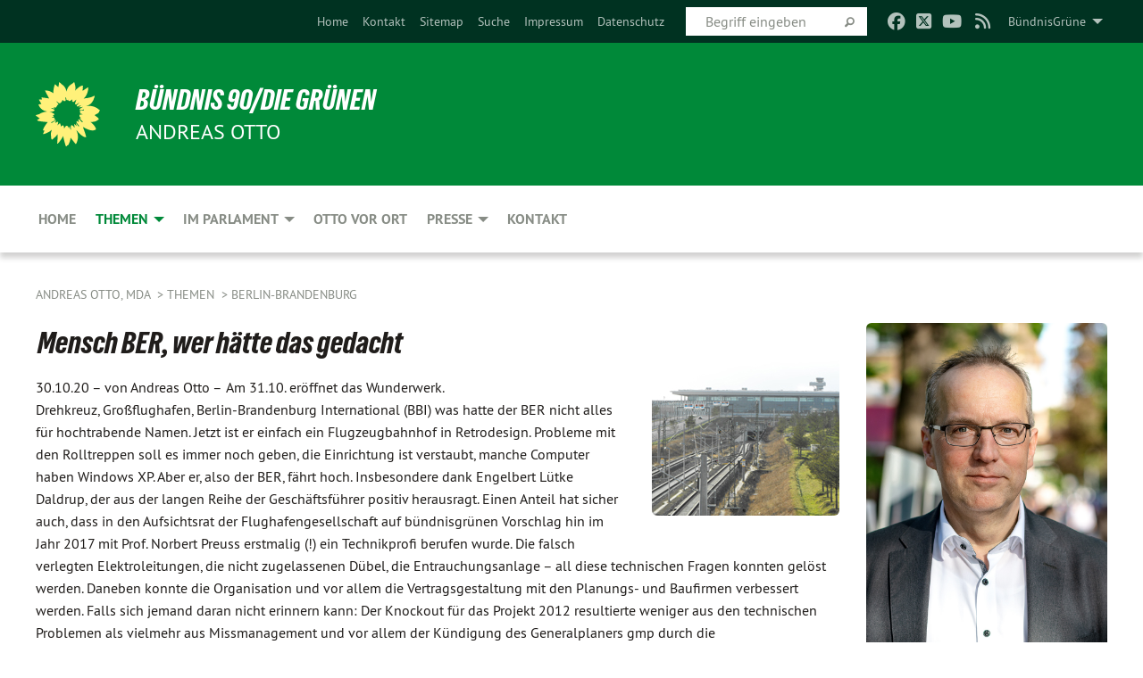

--- FILE ---
content_type: text/html; charset=utf-8
request_url: https://www.otto-direkt.de/themen/berlin-brandenburg/berlin-brandenbvolltext/mensch-ber-wer-haette-das-gedacht
body_size: 10862
content:
<!DOCTYPE html>
<html lang="de" class="no-js">
<head>

<meta charset="utf-8">
<!-- 
	TYPO3 GRÜNE is Open Source. See @ https://typo3-gruene.de. Developed by die-netzmacher.de and verdigado eG.

	This website is powered by TYPO3 - inspiring people to share!
	TYPO3 is a free open source Content Management Framework initially created by Kasper Skaarhoj and licensed under GNU/GPL.
	TYPO3 is copyright 1998-2026 of Kasper Skaarhoj. Extensions are copyright of their respective owners.
	Information and contribution at https://typo3.org/
-->


<link rel="shortcut icon" href="/typo3conf/ext/startgreen/Resources/Public/Css/buendnis-90-die-gruenen.ico" type="image/vnd.microsoft.icon">

<meta name="generator" content="TYPO3 CMS" />
<meta name="author" content="Andreas Otto" />
<meta name="description" content="Am 31.10. eröffnet das Wunderwerk. Drehkreuz, Großflughafen, Berlin-Brandenburg International (BBI) was hatte der BER nicht alles für hochtrabende Namen. Jetzt ist er einfach ein Flugzeugbahnhof in..." />
<meta name="keywords" content="BER, Flughafen Berlin-Brandenburg, FBB" />
<meta name="viewport" content="width=device-width, initial-scale=1.0" />
<meta name="twitter:card" content="summary" />

<link rel="stylesheet" type="text/css" href="/typo3temp/assets/compressed/merged-adf848e3db8a6cefcac8d6ec9b0a4900-804c1c0754dd6a29854e3a21786f4533.css?1764233028" media="all">
<link rel="stylesheet" type="text/css" href="/typo3temp/assets/compressed/2a1df348cd-bb560c40fe43101ed1242ef3cb16614e.css?1764233028" media="all">
<link rel="stylesheet" type="text/css" href="/typo3temp/assets/compressed/merged-558148a905f65ab7d53c898584accc54-403c0f46a140381ac40642f092268c3a.css?1764233038" media="all">
<link rel="stylesheet" type="text/css" href="/typo3temp/assets/compressed/merged-1ba18b692853e40a7c8bb780f22dce6d-f9e3b2d84d93f6fcf56c115a7ed9bcdd.css?1764233028" media="screen">
<link media="all" href="/typo3conf/ext/iconpack_fontawesome/Resources/Public/Vendor/fontawesome-free-6.7.2-web/css/fontawesome.min.css?1764232989" rel="stylesheet" type="text/css" >
<link media="all" href="/typo3conf/ext/iconpack_fontawesome/Resources/Public/Vendor/fontawesome-free-6.7.2-web/css/brands.min.css?1764232989" rel="stylesheet" type="text/css" >
<link media="all" href="/typo3conf/ext/iconpack/Resources/Public/Css/IconpackTransforms.min.css?1764232988" rel="stylesheet" type="text/css" >
<link media="all" href="/typo3conf/ext/iconpack_fontawesome/Resources/Public/Vendor/fontawesome-free-6.7.2-web/css/solid.min.css?1764232989" rel="stylesheet" type="text/css" >
<link media="all" href="/typo3conf/ext/iconpack_fontawesome/Resources/Public/Vendor/fontawesome-free-6.7.2-web/css/regular.min.css?1764232989" rel="stylesheet" type="text/css" >



<script src="/typo3temp/assets/compressed/merged-569bc44b3e0046fcc501d95221398862-de468137c25f66c578ee13ce573727a9.js?1764233030"></script>


<style>body .mehr{display:inline;}</style><meta name="viewport" content="width=device-width, initial-scale=1.0" /><link rel="alternate" type="application/rss+xml" title="News" href="/home" />
<!-- Tags added by EXT:seo_dynamic_tag -->
<title>Mensch BER, wer hätte das gedacht : Am 31.10. eröffnet das Wunderwerk. Drehkreuz,...</title>
<!-- Open Graph data added by EXT:seo_dynamic_tag -->
<meta property="og:title" content="Mensch BER, wer hätte das gedacht : Am 31.10. eröffnet das Wunderwerk. Drehkreuz,..." />
<meta property="og:type" content="article" />
<meta property="article:published_time" content="2020-10-30T14:47:36" />
<meta property="article:modified_time" content="2021-07-07T17:08:15" />
<meta property="article:section" content="Berlin-Brandenb.Volltext" />
<meta property="article:tag" content="BER, Flughafen Berlin-Brandenburg, FBB" />
<meta property="og:url" content="https://www.otto-direkt.de/themen/berlin-brandenburg/berlin-brandenbvolltext/mensch-ber-wer-haette-das-gedacht" />
<meta property="og:image" content="https://www.otto-direkt.de/userspace/KAND/aotto/migration_ttnews2orgxblog/news/images/20-1030_BER_Eroeffnung_s_01.jpg" />
<meta property="og:image:width" content="210" />
<meta property="og:image:height" content="210" />
<meta property="og:description" content="Am 31.10. eröffnet das Wunderwerk. Drehkreuz, Großflughafen, Berlin-Brandenburg International (BBI) was hatte der BER nicht alles für hochtrabende Namen. Jetzt ist er einfach ein Flugzeugbahnhof in..." />
<meta property="og:site_name" content="Berlin-Brandenb.Volltext" />
<!-- Twitter Card data -->
<meta name="twitter:card" content="summary_large_image" />
<meta name="twitter:title" content="Mensch BER, wer hätte das gedacht : Am 31.10. eröffnet das Wunderwerk. Drehkreuz,..." />
<meta name="twitter:description" content="Am 31.10. eröffnet das Wunderwerk. Drehkreuz, Großflughafen, Berlin-Brandenburg International (BBI) was hatte der BER nicht alles für hochtrabende Namen. Jetzt ist er einfach ein Flugzeugbahnhof in..." />
<meta name="twitter:image" content="https://www.otto-direkt.de/userspace/KAND/aotto/migration_ttnews2orgxblog/news/images/20-1030_BER_Eroeffnung_s_01.jpg" />

<link rel="canonical" href="https://www.otto-direkt.de/themen/berlin-brandenburg/berlin-brandenbvolltext/mensch-ber-wer-haette-das-gedacht"/>
</head>
<body id="bodyId-214728" class= "start__mixed_05_02_r layout-0 theme-2109281">
<!--[if lt IE 9]>
              <p class="browsehappy">You are using an <strong>outdated</strong> browser. Please <a href="http://browsehappy.com/">upgrade your browser</a> to improve your experience.</p>
            <![endif]-->
    <div id="startBox01" class="mixed">
  
  

    <div class="siteLineTop siteLineTopNavigation"><div class="siteLine container"><ul class="dropdown menu" data-dropdown-menu>
                    <li><a href="#">BündnisGrüne</a><ul class = "menu" ><li class="is-submenu-item is-dropdown-submenu-item"><a href="http://www.gruene-pankow.de" target="_blank" rel="noreferrer">Kreisverband Pankow</a></li><li class="is-submenu-item is-dropdown-submenu-item"><a href="http://www.gruene-pankow.de/bezirksfraktion.kommunalpolitik.0.html" target="_blank" rel="noreferrer">Bezirksfraktion Pankow</a></li><li class="is-submenu-item is-dropdown-submenu-item"><a href="http://www.gruene-berlin.de" target="_blank" rel="noreferrer">Landesverband Berlin</a></li><li class="is-submenu-item is-dropdown-submenu-item"><a href="http://www.gruene-fraktion-berlin.de" target="_blank" rel="noreferrer">AGH-Fraktion Berlin</a></li><li class="is-submenu-item is-dropdown-submenu-item"><a href="http://www.gruene.de" target="_blank" rel="noreferrer">Bundesverband</a></li><li class="is-submenu-item is-dropdown-submenu-item"><a href="http://www.gruene-bundestag.de/cms/default/rubrik/0/1.htm" target="_blank" rel="noreferrer">Bundestagsfraktion</a></li><li class="is-submenu-item is-dropdown-submenu-item"><a href="http://www.gruene-jugend.de/" target="_blank" rel="noreferrer">gruene-jugend.de</a></li><li class="is-submenu-item is-dropdown-submenu-item"><a href="http://www.boell.de" target="_blank" rel="noreferrer">boell.de</a></li></ul></li>
                </ul><div class="icons socialmedia"><a href="https://www.facebook.com/otto.direkt" title="Facebook" target="_blank" rel="noreferrer"><i class="fa-brands fa-facebook"></i></a><a href="https://twitter.com/otto_direkt" title="Twitter" target="_blank" rel="noreferrer"><i class="fa-brands fa-square-x-twitter"></i></a><a href="https://www.youtube.com/user/ottodirekt" title="You Tube" target="_blank" rel="noreferrer"><i class="fa-brands fa-youtube"></i></a><a href="/home"><i class="fa-solid fa-rss fa-fw"></i></a></div>
		
			
				

    <form method="post" id="siteLineTopSearch" action="/meta-navigation/top/suche?tx__%5Baction%5D=&amp;tx__%5Bcontroller%5D=&amp;cHash=f8f701c6f39e84044206e69d89370037">
<div>
<input type="hidden" name="__referrer[@extension]" value="" />
<input type="hidden" name="__referrer[@controller]" value="Standard" />
<input type="hidden" name="__referrer[@action]" value="searchbox" />
<input type="hidden" name="__referrer[arguments]" value="YTowOnt9695cb50dcaf552857aeb87f82ecc585fbfd935c9" />
<input type="hidden" name="__referrer[@request]" value="{&quot;@extension&quot;:null,&quot;@controller&quot;:&quot;Standard&quot;,&quot;@action&quot;:&quot;searchbox&quot;}395d39b5d95634f04b5bced5f513e5b3bdbf4747" />
<input type="hidden" name="__trustedProperties" value="{&quot;Query&quot;:1}295f3081fd33d6e8ed77dffce813704c167e7794" />
</div>

      
      <input placeholder="Begriff eingeben" type="text" name="Query" />
			<a class="siteLineTopSearchIcon" href="#" onclick="$(this).closest('form').submit()">
				<i class="fi-magnifying-glass"></i>
			</a>
		</form>
	
			
		
	
<ul class="side-nav vertical right" role="menu"><li role="menuitem"><a href="/home" title="Home">Home</a></li><li role="menuitem"><a href="/kontakt" title="Kontakt">Kontakt</a></li><li role="menuitem"><a href="/meta-navigation/top/sitemap" title="Sitemap">Sitemap</a></li><li role="menuitem"><a href="/meta-navigation/top/suche" title="Suche">Suche</a></li><li role="menuitem"><a href="/meta-navigation/top/impressum" title="Impressum">Impressum</a></li><li role="menuitem"><a href="/meta-navigation/top/datenschutz" title="Datenschutz">Datenschutz</a></li></ul>


</div></div>

<div class="header-wrapper">
  <div class="green-division logo-with-text"><div class="green-division-content container"><!-- start.structure.header.main.default.20.20.default //--><div class="logo"><a href="/home" title="BÜNDNIS 90/DIE GRÜNEN" class="icon-die-gruenen"><svg viewBox="0 0 16 16"><path d="M15.992 7.05153 C15.9857 7.00995 15.8807 6.97251 15.8107 6.91456 C15.5721 6.71562 14.7198 5.87686 13.0422 5.93118 C12.8299 5.93794 12.6363 5.95805 12.46 5.98797 C12.8173 5.87216 13.0022 5.80273 13.11 5.75996 C13.2399 5.70822 14.0961 5.4148 14.5568 3.91077 C14.5961 3.78247 14.7072 3.4724 14.6794 3.44884 C14.6454 3.41993 14.3574 3.47148 14.0664 3.64844 C13.7745 3.82596 12.7938 3.98077 12.6774 3.99936 C12.609 4.01034 12.321 3.96709 11.8909 4.193 C12.3756 3.69522 12.8899 2.98775 13.0281 1.99416 C13.0941 1.51777 13.0661 1.32364 13.0456 1.3249 C13.017 1.32697 13.0007 1.32725 12.9653 1.33769 C12.8572 1.36973 12.7478 1.46073 12.3911 1.69946 C12.0341 1.938 11.6559 2.20231 11.6559 2.20231 C11.6559 2.20231 11.7855 0.905189 11.7452 0.874878 C11.7057 0.845574 10.9691 0.852536 9.83867 2.11152 C9.83867 2.11152 9.96713 1.03314 9.75509 0.626385 C9.75509 0.626385 9.6964 0.332012 9.65024 0.178169 C9.62708 0.101187 9.56684 0.0198406 9.55685 0.0268305 C9.54504 0.0349805 9.44501 0.0516162 9.28439 0.235829 C9.03502 0.521414 7.87593 0.871034 7.68405 2.37074 C7.53884 1.76551 7.23059 0.956194 6.46987 0.546196 C6.0403 0.125606 5.84917 0 5.82712 0.010836 C5.80778 0.0206342 5.81615 0.207686 5.75086 0.628856 C5.67749 1.10094 5.61167 1.25033 5.61167 1.25033 C5.61167 1.25033 4.81455 0.549188 4.79382 0.528614 C4.75637 0.491712 4.27036 2.03107 4.41295 2.79966 C4.41295 2.79966 4.16064 2.60403 3.70159 2.36839 C3.18027 2.10057 2.30328 2.05423 2.30944 2.09553 C2.31995 2.16497 3.04944 3.5904 3.35659 4.09102 C3.35659 4.09102 1.3911 3.75327 1.42538 3.87619 C1.43673 3.91661 1.48374 3.99381 1.56136 4.32188 C1.56136 4.32188 0.789964 4.30504 0.800005 4.36895 C0.811056 4.44035 1.38478 5.38858 1.42889 5.44027 C1.42889 5.44027 0.832084 5.55563 0.706081 5.5625 C0.620706 5.56726 1.10475 6.90371 2.43158 7.23742 C2.63209 7.28784 2.82609 7.32532 3.01101 7.35116 C2.57604 7.34288 2.09499 7.43363 1.54222 7.63856 C1.54222 7.63856 1.22206 7.76314 1.05293 7.89713 C0.88358 8.03172 0.0414514 8.1733 0 8.29598 C0.0196574 8.38622 1.02869 9.07656 1.02869 9.07656 C1.02869 9.07656 0.437654 9.36533 0.396996 9.41957 C0.369159 9.45737 0.346631 9.49098 0.354019 9.50161 C0.36098 9.51179 0.400871 9.55894 0.503217 9.62272 C0.739596 9.76953 2.84368 9.98939 2.97328 9.93743 C3.10261 9.886 1.83028 11.3159 1.81065 12.0365 C1.81065 12.0365 2.01901 12.0514 2.13675 12.0611 C2.22697 12.0683 1.75318 12.9624 1.83901 12.9588 C2.41073 12.9348 3.35903 12.3816 3.53696 12.2541 C3.71476 12.1273 3.95794 11.9386 4.02298 11.8772 C4.08873 11.8157 3.60811 12.6746 3.80479 13.4301 C3.80479 13.4301 3.86728 14.0164 3.8707 14.1349 C3.87368 14.2528 4.04047 14.2533 4.03888 14.3321 C4.03728 14.4288 4.50232 13.965 4.72273 13.7865 C4.94308 13.6085 5.24252 13.2644 5.38739 13.0372 C5.53202 12.8109 5.40314 14.8132 5.34421 15.1983 C5.32511 15.3229 5.35347 15.3359 5.37328 15.3772 C5.37918 15.39 5.58492 15.2205 5.65011 15.1772 C5.74719 15.1126 6.75071 13.7631 6.814 13.4255 C6.814 13.4255 7.34912 15.7767 7.53065 16.0286 C7.56995 16.083 7.60274 16.144 7.62999 16.1016 C7.68326 16.0178 7.76314 15.798 7.82338 15.7798 C7.90067 15.7566 8.1267 15.7281 8.24545 15.393 C8.36449 15.0578 8.57838 14.7304 8.67876 13.8599 C8.67876 13.8599 9.8165 15.3106 9.96432 15.4456 C10.023 15.4993 10.3323 14.985 10.4682 14.159 C10.6048 13.3326 10.3113 12.2225 10.1259 12.1845 C10.1259 12.1845 10.0484 12.0625 10.264 12.1397 C10.3868 12.1839 10.8603 13.0056 11.9522 13.6296 C12.136 13.7346 12.5268 13.7364 12.5291 13.7295 C12.6169 13.4843 11.7599 11.242 11.7599 11.242 C11.7599 11.242 11.7812 11.2163 11.9538 11.2869 C12.1259 11.3578 13.7625 12.416 14.7551 11.92 C14.9565 11.8196 14.9681 11.7983 14.9681 11.7983 C15.0818 11.3095 14.2074 10.3852 13.6706 9.96559 C13.6706 9.96559 15.0806 9.90826 15.2968 9.53432 C15.2968 9.53432 15.5569 9.44074 15.6911 9.2554 C15.7143 9.22297 15.5391 8.90112 15.3358 8.75992 C14.8032 8.39077 14.688 8.25154 14.688 8.25154 C14.688 8.25154 14.8367 8.07179 15.0518 8.00419 C15.2669 7.93673 15.9621 7.50823 15.7763 7.29694 C15.7763 7.29694 16 7.1024 15.992 7.05153 M11.4293 7.02375 C11.2114 7.05956 10.6517 7.07226 11.1672 7.514 C11.1672 7.514 11.2626 7.52102 11.008 7.67104 C10.7535 7.82137 11.5752 7.91067 11.6723 8.01933 C11.7696 8.12905 10.858 8.00927 10.8757 8.28362 C10.8934 8.55841 10.7192 8.38494 11.3246 9.03147 C11.3246 9.03147 10.9609 8.947 10.9186 8.99805 C10.8757 9.04988 11.7151 9.74546 11.7098 9.94333 C11.7098 9.94333 11.5391 10.0618 11.4664 9.95832 C11.3937 9.85421 10.8864 9.2932 10.8042 9.27675 C10.7424 9.26467 10.6239 9.2932 10.569 9.40204 C10.569 9.40204 10.7908 9.9188 10.7215 9.93297 C10.6517 9.94733 10.305 9.70339 10.305 9.70339 C10.305 9.70339 10.0776 9.80351 10.1526 10.0095 C10.2265 10.2158 10.8448 10.9167 10.8094 10.9597 C10.8094 10.9597 10.7568 11.0749 10.677 11.0668 C10.5976 11.0583 10.1697 10.2844 10.0643 10.2547 C9.95887 10.2252 10.1872 10.9778 10.1872 10.9778 C10.1872 10.9778 9.80151 10.5716 9.69858 10.4867 C9.5961 10.4016 9.58083 10.5767 9.58083 10.5767 L9.69258 11.4355 C9.69258 11.4355 8.49067 9.6437 8.78468 11.7803 C8.78468 11.7803 8.7569 11.9013 8.71724 11.8974 C8.67722 11.8931 8.42181 11.1901 8.45107 10.9981 C8.48099 10.8056 8.24044 11.5309 8.24044 11.5309 C8.24044 11.5309 7.86355 10.0337 7.08304 11.568 C7.08304 11.568 7.02861 10.9885 6.90841 10.889 C6.78897 10.7897 6.68935 10.7362 6.65918 10.7544 C6.62958 10.7726 6.35334 11.0355 6.24541 11.0616 C6.13779 11.0872 6.33139 10.7141 6.17166 10.61 C6.17166 10.61 6.18596 10.5062 6.09314 10.357 C5.99991 10.2076 5.9102 10.2635 5.37234 10.8431 C5.37234 10.8431 5.59718 10.2932 5.59511 10.1033 C5.59357 9.91371 5.38419 9.8701 5.38419 9.8701 C5.38419 9.8701 4.99275 10.1676 4.87927 10.1309 C4.7651 10.0941 5.06663 9.72974 5.07193 9.62908 C5.07359 9.59728 5.02857 9.60954 5.02857 9.60954 C5.02857 9.60954 4.98165 9.57584 4.58843 9.80524 L3.95082 10.2108 C3.90397 10.1823 3.84138 10.1875 3.86052 10.0363 C3.8659 9.99266 5.05112 9.43538 4.99821 9.37687 C4.94563 9.31891 4.54951 9.22197 4.54951 9.22197 C4.54951 9.22197 4.79783 8.92241 4.7237 8.88939 C4.64973 8.85716 4.10865 8.81235 4.10865 8.81235 C4.10865 8.81235 4.01514 8.66371 4.03442 8.69306 C4.05229 8.72275 4.56359 8.61212 4.56359 8.61212 L4.22245 8.34414 C4.22245 8.34414 5.08519 8.19252 4.3237 7.73407 C4.04183 7.56464 3.74769 7.44859 3.42978 7.39117 C4.24198 7.43131 4.77921 7.22588 4.68805 6.92848 C4.68805 6.92848 4.66221 6.82055 3.85248 6.52481 C3.85248 6.52481 3.87506 6.42823 3.92906 6.41519 C3.98331 6.40214 4.82518 6.71033 4.76572 6.66084 C4.70567 6.61117 4.39746 6.26849 4.45302 6.27162 C4.50871 6.2741 4.90398 6.44131 5.03512 6.31835 C5.16071 6.20085 5.23963 5.98439 5.32213 5.93738 C5.40489 5.89028 5.10204 5.61016 5.5011 5.73911 C5.5011 5.73911 5.77153 5.58727 5.55842 5.33904 C5.34537 5.08996 4.66989 4.29122 5.7719 5.25563 C6.03541 5.48646 6.69471 4.78309 6.64046 4.40046 C6.64046 4.40046 6.90393 4.66603 6.95975 4.69439 C7.0155 4.72308 7.38434 4.76698 7.46818 4.63919 C7.50676 4.5803 7.33281 4.03583 7.44467 3.79623 C7.44467 3.79623 7.49167 3.79206 7.53589 3.84289 C7.58029 3.89416 7.58534 4.46218 7.78553 4.57008 C7.78553 4.57008 8.01021 4.4384 8.04815 4.34013 C8.08647 4.24166 7.98716 4.95393 8.66135 4.64663 C8.66135 4.64663 8.98948 4.35512 9.08369 4.34637 C9.17727 4.33762 9.01322 4.69266 9.09605 4.81881 C9.17945 4.94553 9.45564 5.03019 9.5434 4.87181 C9.63162 4.71386 10.0522 4.39787 10.0849 4.41056 C10.1176 4.4237 9.87092 5.08181 9.84258 5.14641 C9.80151 5.24051 9.77244 5.37981 9.77244 5.37981 C9.77244 5.37981 9.80469 5.5636 10.0344 5.61424 C10.0344 5.61424 10.4682 5.36084 10.9195 5.03189 C10.8722 5.08884 10.8245 5.14794 10.7763 5.21116 C10.7763 5.21116 10.1924 5.81098 10.1922 5.89778 C10.1929 5.98451 10.3924 6.17944 10.556 6.06918 C10.7197 5.95958 11.1148 5.7959 11.1493 5.82427 C11.1834 5.8525 11.2463 5.93365 11.1642 5.98116 C11.0818 6.02813 10.6222 6.26849 10.6222 6.26849 C10.6222 6.26849 11.1472 6.30443 11.7893 6.17458 C11.0942 6.45661 10.8533 6.8859 10.8595 6.92654 C10.88 7.06438 11.9602 6.78439 11.9899 6.8526 C12.1448 7.20437 11.6477 6.987 11.4293 7.02375"/></svg></a></div><div class="text"><h1><a href="/home" title="BÜNDNIS 90/DIE GRÜNEN" class="startFontLightOnDark bold">BÜNDNIS 90/DIE GRÜNEN</a></h1><h2>ANDREAS OTTO</h2></div></div></div>
		
        <div class="main-nav left">
  <div class="title-bar container responsive-menu-title-bar"
       data-responsive-toggle="responsive-menu"
       data-hide-for="large">
    
    <button type="button" data-toggle="responsive-menu">
      <span class="menu-icon" ></span>
    </button>
  </div>
  <nav class="top-bar container" id="responsive-menu">
    
    <ul class="vertical large-horizontal menu"
        data-responsive-menu="drilldown large-dropdown" data-parent-link="true">
      



	
		
				


		<li class="page-214474">
			



		
	<a href="/home">
		

		 
	



	Home

	</a>

	






	







				</li>
			
		
	
		
				


		<li class="page-214726 active">
			



		
	<a href="/themen">
		

		 
	



	Themen

	</a>

	






	



				
				
	<ul class="dropdown menu">
		
			
					


		<li class="page-221556">
			



		
	<a href="/themen/asbest">
		

		 
	



	Asbest

	</a>

	






	







					</li>
				
			
		
			
					


		<li class="page-214729">
			



		
	<a href="/aufarbeitung">
		

		 
	



	Aufarbeitung DDR

	</a>

	






	







					</li>
				
			
		
			
					


		<li class="page-214719">
			



		
	<a href="/themen/baupolitik">
		

		 
	



	Baupolitik

	</a>

	






	







					</li>
				
			
		
			
					


		<li class="page-214727 active">
			



		
	<a href="/themen/berlin-brandenburg">
		

		 
	



	Berlin-Brandenburg

	</a>

	






	







					</li>
				
			
		
			
					


		<li class="page-221554">
			



		
	<a href="/holzbau">
		

		 
	



	Holzbau

	</a>

	






	







					</li>
				
			
		
			
					


		<li class="page-214731">
			



		
	<a href="/themen/pankow">
		

		 
	



	Pankow

	</a>

	






	







					</li>
				
			
		
	</ul>

				
				</li>
			
		
	
		
				


		<li class="page-214736">
			



		
	<a href="/im-parlament">
		

		 
	



	Im Parlament

	</a>

	






	



				
				
	<ul class="dropdown menu">
		
			
					


		<li class="page-232559">
			



		
	<a href="/im-parlament/reden-anfragen-antraege">
		

		 
	



	Reden-Anfragen-Anträge

	</a>

	






	







					</li>
				
			
		
			
					


		<li class="page-232560">
			



		
	<a href="/im-parlament/fachausschuesse">
		

		 
	



	Fachausschüsse

	</a>

	






	







					</li>
				
			
		
			
					


		<li class="page-72266">
			



		
	<a href="/im-parlament/untersuchungsausschuesse">
		

		 
	



	Untersuchungsausschüsse

	</a>

	






	



				
			
				
					
					
	<ul class="dropdown menu">
		
			
					


		<li class="page-230321">
			



		
	<a href="/im-parlament/untersuchungsausschuesse/diese-eg">
		

		 
	



	Diese e.G.

	</a>

	






	







					</li>
				
			
		
			
					


		<li class="page-199650">
			



		
	<a href="/im-parlament/untersuchungsausschuesse/flughafen-ber">
		

		 
	



	Flughafen BER

	</a>

	






	







					</li>
				
			
		
			
					


		<li class="page-129149">
			



		
	<a href="/im-parlament/untersuchungsausschuesse/howoge">
		

		 
	



	HOWOGE

	</a>

	






	







					</li>
				
			
		
			
					


		<li class="page-72136">
			



		
	<a href="/im-parlament/untersuchungsausschuesse/spreedreieck">
		

		 
	



	Spreedreieck

	</a>

	






	







					</li>
				
			
		
	</ul>

					
				
			
		
	</ul>

				
				</li>
			
		
	
		
				


		<li class="page-214744">
			



		
	<a href="/otto-vor-ort">
		

		 
	



	Otto vor Ort

	</a>

	






	







				</li>
			
		
	
		
				


		<li class="page-21678">
			



		
	<a href="/presse">
		

		 
	



	Presse

	</a>

	






	



				
				
	<ul class="dropdown menu">
		
			
					


		<li class="page-39863">
			



		
	<a href="/presse/archiv-pressespiegel">
		

		 
	



	Archiv Pressespiegel

	</a>

	






	



				
			
				
					
					
	<ul class="dropdown menu">
		
			
					


		<li class="page-156033">
			



		
	<a href="/presse/archiv-pressespiegel/archiv">
		

		 
	



	Archiv

	</a>

	






	



				
			
				
					
					
	<ul class="dropdown menu">
		
			
					


		<li class="page-230649">
			



		
	<a href="/presse/archiv-pressespiegel/archiv/2018">
		

		 
	



	2018

	</a>

	






	







					</li>
				
			
		
			
					


		<li class="page-199648">
			



		
	<a href="/presse/archiv-pressespiegel/archiv/2017">
		

		 
	



	2017

	</a>

	






	







					</li>
				
			
		
			
					


		<li class="page-189061">
			



		
	<a href="/presse/archiv-pressespiegel/archiv/2016">
		

		 
	



	2016

	</a>

	






	







					</li>
				
			
		
			
					


		<li class="page-180491">
			



		
	<a href="/presse/archiv-pressespiegel/archiv/2015">
		

		 
	



	2015

	</a>

	






	







					</li>
				
			
		
			
					


		<li class="page-168365">
			



		
	<a href="/presse/archiv-pressespiegel/archiv/2014">
		

		 
	



	2014

	</a>

	






	







					</li>
				
			
		
			
					


		<li class="page-159831">
			



		
	<a href="/presse/archiv-pressespiegel/archiv/2013">
		

		 
	



	2013

	</a>

	






	







					</li>
				
			
		
			
					


		<li class="page-153176">
			



		
	<a href="/presse/archiv-pressespiegel/archiv/2012">
		

		 
	



	2012

	</a>

	






	







					</li>
				
			
		
			
					


		<li class="page-140083">
			



		
	<a href="/presse/archiv-pressespiegel/archiv/2011">
		

		 
	



	2011

	</a>

	






	







					</li>
				
			
		
	</ul>

					
				
			
		
	</ul>

					
				
			
		
			
					


		<li class="page-38926">
			



		
	<a href="/presse/archiv-pressemitteilungen">
		

		 
	



	Archiv Pressemitteilungen

	</a>

	






	



				
			
				
					
					
	<ul class="dropdown menu">
		
			
					


		<li class="page-156032">
			



		
	<a href="/presse/archiv-pressemitteilungen/archiv">
		

		 
	



	Archiv

	</a>

	






	



				
			
				
					
					
	<ul class="dropdown menu">
		
			
					


		<li class="page-199649">
			



		
	<a href="/presse/archiv-pressemitteilungen/archiv/2017">
		

		 
	



	2017

	</a>

	






	







					</li>
				
			
		
			
					


		<li class="page-189970">
			



		
	<a href="/presse/archiv-pressemitteilungen/archiv/2016">
		

		 
	



	2016

	</a>

	






	







					</li>
				
			
		
			
					


		<li class="page-180492">
			



		
	<a href="/presse/archiv-pressemitteilungen/archiv/2015">
		

		 
	



	2015

	</a>

	






	







					</li>
				
			
		
			
					


		<li class="page-169331">
			



		
	<a href="/presse/archiv-pressemitteilungen/archiv/2014">
		

		 
	



	2014

	</a>

	






	







					</li>
				
			
		
			
					


		<li class="page-169330">
			



		
	<a href="/presse/archiv-pressemitteilungen/archiv/2013">
		

		 
	



	2013

	</a>

	






	







					</li>
				
			
		
			
					


		<li class="page-153171">
			



		
	<a href="/presse/archiv-pressemitteilungen/archiv/2012">
		

		 
	



	2012

	</a>

	






	







					</li>
				
			
		
			
					


		<li class="page-139982">
			



		
	<a href="/presse/archiv-pressemitteilungen/archiv/2011">
		

		 
	



	2011

	</a>

	






	







					</li>
				
			
		
			
					


		<li class="page-124501">
			



		
	<a href="/presse/archiv-pressemitteilungen/archiv/2010">
		

		 
	



	2010

	</a>

	






	







					</li>
				
			
		
			
					


		<li class="page-113924">
			



		
	<a href="/presse/archiv-pressemitteilungen/archiv/2009">
		

		 
	



	2009

	</a>

	






	







					</li>
				
			
		
			
					


		<li class="page-56891">
			



		
	<a href="/presse/archiv-pressemitteilungen/archiv/2008">
		

		 
	



	2008

	</a>

	






	







					</li>
				
			
		
			
					


		<li class="page-32732">
			



		
	<a href="/presse/archiv-pressemitteilungen/archiv/2007">
		

		 
	



	2007

	</a>

	






	







					</li>
				
			
		
	</ul>

					
				
			
		
	</ul>

					
				
			
		
	</ul>

				
				</li>
			
		
	
		
				


		<li class="page-214745">
			



		
	<a href="/kontakt">
		

		 
	



	Kontakt

	</a>

	






	







				</li>
			
		
	






    </ul>
  </nav>
</div>

			
	

	


  <div class="breadcrumbs-wrapper container">
    <ul class="menu-breadcrumb breadcrumbs breadcrumbs--left">
      
        


		<li class="page-21651 active">
		



		
	<a href="/home">
		

		 
	



	Andreas Otto, MdA

	</a>

	






	





</li>
      
        


		<li class="page-214726 active">
		



		
	<a href="/themen">
		

		 
	



	Themen

	</a>

	






	





</li>
      
        


		<li class="page-214727 active">
		



		
	<a href="/themen/berlin-brandenburg">
		

		 
	



	Berlin-Brandenburg

	</a>

	






	





</li>
      
    </ul>
  </div>






</div>

  
	
	
  <div id="maincontent" class="maincontent container">
		<div class="row main">
			<div class="small-12 medium-8 large-9 columns maincontentmain main">
				<!--content-->
				<!--TYPO3SEARCH_begin-->
    

            <div id="c874125" class="frame frame-default frame-type-list frame-layout-0">
                
                
                    



                
                
                    
  

    
    

    
  

  

  




                
                

    
        <div id="x874125" class="xBlog xBlogMain single news"><div class="row"><div class="columns col-sm-12"><div class="xBlogItem"><div id="c213795" class="frame frame- frame-type- frame-layout-"><div class="xBlog_4756416 ce-textpic ce-right ce-intext"><div class="xBlog8273123 ce-gallery" data-ce-columns="1" data-ce-images="1"><div class="ce-row"><div class="ce-column"><figure><img class="image-embed-item xblog_faFJGizt" src="/userspace/KAND/aotto/migration_ttnews2orgxblog/news/images/20-1030_BER_Eroeffnung_s_01.jpg" width="210" height="210" loading="lazy" alt="" /><figcaption class="image-caption xblog@98rzohfc"></figcaption></figure></div></div></div><header><h1 class="">
				
				Mensch BER, wer hätte das gedacht 
			</h1></header><div class="ce-bodytext"><p class="teaser font-weight-bold"></p><p class="inlineleft">
				30.10.20 – 
				<span class="xblog-author">von Andreas Otto – </span></p><p>Am 31.10. eröffnet das Wunderwerk.<br> Drehkreuz, Großflughafen, Berlin-Brandenburg International (BBI) was hatte der BER nicht alles für hochtrabende Namen. Jetzt ist er einfach ein Flugzeugbahnhof in Retrodesign. Probleme mit den Rolltreppen soll es immer noch geben, die Einrichtung ist verstaubt, manche Computer haben Windows XP. Aber er, also der BER, fährt hoch. Insbesondere dank Engelbert Lütke Daldrup, der aus der langen Reihe der Geschäftsführer positiv herausragt. Einen Anteil hat sicher auch, dass in den Aufsichtsrat der Flughafengesellschaft auf bündnisgrünen Vorschlag hin im Jahr 2017 mit Prof. Norbert Preuss erstmalig (!) ein Technikprofi berufen wurde. Die falsch verlegten Elektroleitungen, die nicht zugelassenen Dübel, die Entrauchungsanlage – all diese technischen Fragen konnten gelöst werden. Daneben konnte die Organisation und vor allem die Vertragsgestaltung mit den Planungs- und Baufirmen verbessert werden. Falls sich jemand daran nicht erinnern kann: Der Knockout für das Projekt 2012 resultierte weniger aus den technischen Problemen als vielmehr aus Missmanagement und vor allem der Kündigung des Generalplaners gmp durch die Ministerpräsidenten von Berlin und Brandenburg. Die Flughafengesellschaft wurde erpressbar, und bei so manchen Firmen knallten die Sektkorken.</p><p>Und wie geht es weiter? Der BER eröffnet. Doch Probleme bleiben. Da ist die desolate Finanzlage. Die Gesellschafter, Berlin, Brandenburg mit je 37% und der Bund mit 26%, müssen mit dreistelligen Millionenbedarfen in den Folgejahren rechnen. Ob das unter dem beihilferechtlichen Blick der EU-Kommission erlaubt ist, wird sich zeigen. Die Alternativen heißen Insolvenz und Privatisierung. Und auch, ob die Einnahmesituation irgendwann in den positiven Bereich dreht.<br> Klar ist: Gerade am Weltspartag muss darauf hingewiesen werden, dass alle Investitionen auf den Prüfstand gehören. Erweiterungen des Flughafens verbieten sich, die Organisation muss schlank werden. Das zweite große Thema ist der Lärmschutz. Der bauliche Schallschutz für Anwohner muss besser und die Flugzeuge müssen leiser werden. Und wir brauchen die Nachtruhe. Bündnisgrünes Ziel bleibt nach wie vor: Ruhig schlafen von 22 bis 6 Uhr. Die ganz große Gegenwarts- und Zukunftsfrage aber ist auch für den BER die Klimanotlage. Flugverkehr ist Mitverursacher der Klimakatastrophe. Genauso wie die heimische Heizung, die Zementfabriken oder der Kohlestrom. Trotzdem gibt es Flughäfen und gelegentlich fliege ich auch irgendwo hin. Für den Flugverkehr wie bei allen anderen CO2-Erzeugern muss es nach den drei „E“ gehen.<br> +Einsparen: Weniger fliegen, dafür mehr Zug fahren und Videokonferenzen nutzen.<br> +Effizienz: Flugzeuge einsetzen, die weniger Treibstoff verbrauchen.<br> +Erneuerbare: Für die Luftfahrt müssen alternative Kraftstoffe her, zuerst grüner Wasserstoff, der aus Wind und Sonne hergestellt wird.</p><p>PS: Danke Tegel</p><p>&nbsp;</p><p><img height="480" src="/userspace/KAND/aotto/_Bilder/Bilder2020/20-1030_BER_Eroeffnung.jpg" width="640"></p></div></div></div><div id="c213795" class="frame frame- frame-type- frame-layout-"></div><p class="supplement bold">
      Kategorie
    </p><p class="category"><span class="item"><a href="/themen/berlin-brandenburg/kategorie/ber-7">
	BER
</a></span><span class="item"><span class="devider">| </span><a href="/themen/berlin-brandenburg/kategorie/berlin_brandenburg">
	Berlin-Brandenburg
</a></span></p></div><div class="buttonline text-right"><a class="button small" href="/themen/berlin-brandenburg">Listenansicht</a>
		&nbsp;
		<a class="button small" onclick="history.back()">Zurück</a></div></div></div></div>

    


                
                    



                
                
                    



                
            </div>

        

<!--TYPO3SEARCH_end-->
				<!--/content-->
			</div>
			<div class="small-12 medium-4 large-3 columns maincontentright right">
				<!-- startpagecontent start -->
    

            <div id="c725356" class="frame frame-default frame-type-image frame-layout-0">
                
                
                    



                
                
                    
  

    
    
        
      

    
  

  

  




                
                

    <div class="ce-image ce-center ce-above">
        
	
		 
		
				 
					
		<div class="xBlog8273123 ce-gallery" data-ce-columns="1" data-ce-images="1">
			
				<div class="ce-outer">
					<div class="ce-inner">
      
						
							<div class="ce-row">
								
									
										
												<div class="ce-column">
	

    


<figure>
  
      
          






<img class="image-embed-item xblog_faFJGizt" src="/userspace/KAND/aotto/_Logos/AO_Portr2021_var2_s_.jpg" width="888" height="1196" loading="lazy" alt="" />



        
    
  







  <figcaption class="image-caption xblog@98rzohfc">
     
  </figcaption>




</figure>

	


</div>

											
									
								
							</div>
						
			
					</div>
				</div>
			
		</div>
	


    </div>


                
                    



                
                
                    



                
            </div>

        


    

            <div id="c725358" class="frame frame-default frame-type-textpic frame-layout-0">
                
                
                    



                
                
		
			
  

    
    
        
      

    
  

  

  




		
	
                
    
      

    
		
		

		<div class="ce-textpic ce-right ce-intext">
			
				
	


			

      <div class="ce-bodytext">
        
          

        
        
        
        
          <p><a href="https://www.facebook.com/fp.andreas.otto" title="Facebook-Seite öffnen »" target="_blank" rel="noreferrer"><img height="55" width="55" src="/userspace/_migrated/RTE/RTEmagicC_facebook02b.png" style="float: left;"></a><a href="http://www.youtube.com/ottodirekt" title="YouTube-Kanal öffnen »" target="_blank" rel="noreferrer"><img height="55" width="55" src="/userspace/_migrated/RTE/RTEmagicC_Youtube02b.png" style="float: left;"></a><a href="https://twitter.com/otto_direkt" title="Twitter-Seite öffnen »" target="_blank" rel="noreferrer"><img height="55" width="55" src="/userspace/_migrated/RTE/RTEmagicC_Twitter02b.png" style="float: left;"></a></p>
        
      </div>

			
		</div>

      


  
                
                    



                
                
                    



                
            </div>

        

<!-- startpagecontent end -->
			</div>
		</div>
  </div>

  <footer>
  <div class="footer-main container">
    
    
  </div>
</footer>

  

</div>
<script src="/typo3temp/assets/compressed/merged-b80a18fbc0541a05b9d36340a09252e6-2680dd3a0a52b0d5575a62a71870b108.js?1764233028"></script>
<script src="/typo3temp/assets/compressed/merged-335ce581f76bba205dd6bbaeb10e1eef-ea7b685c7054de105189aecfbb356224.js?1764233028"></script>


</body>
</html>
<!-- Cached page generated 18-01-26 04:48. Expires 19-01-26 00:00 -->